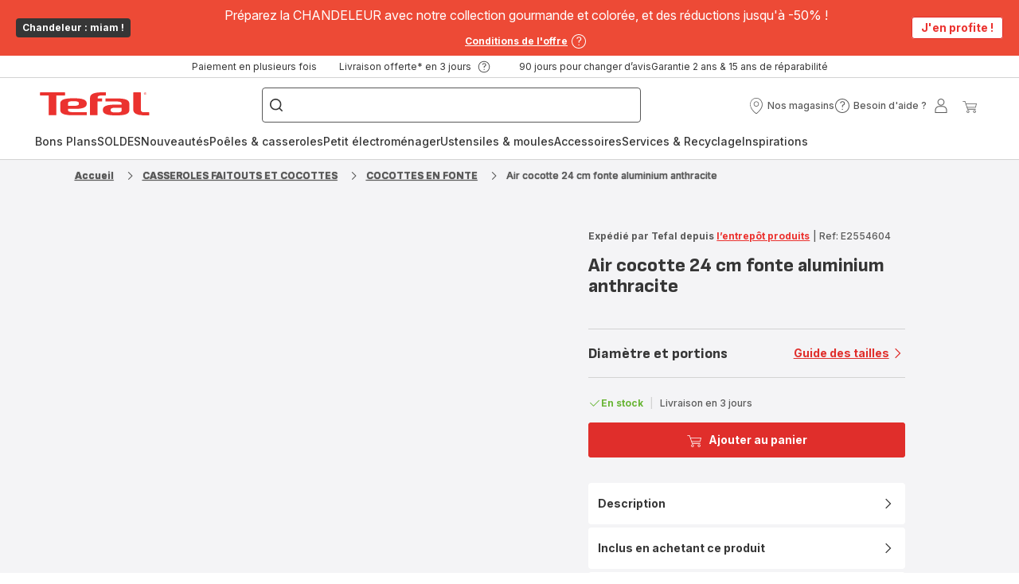

--- FILE ---
content_type: image/svg+xml; charset=utf-8
request_url: https://twicpics.tefal.fr/https://dam.groupeseb.com/m/3f0712c9162d4fce/Digital-E2554604-AIR-STEWPOT-GREY-COAL-24cm-71BP-lave-vaisselle-tif.tif?timestamp=20250321022438&twic=v1/output=preview
body_size: 2298
content:
<svg xmlns="http://www.w3.org/2000/svg" width="2362" height="2362"><filter id="f" color-interpolation-filters="sRGB"><feGaussianBlur stdDeviation="94.479996"/><feComponentTransfer><feFuncA type="table" tableValues="1 1"/></feComponentTransfer></filter><image xmlns:f="http://www.w3.org/1999/xlink" preserveAspectRatio="none" width="2362" height="2362" filter="url(#f)" f:href="[data-uri]"/></svg>

--- FILE ---
content_type: image/svg+xml; charset=utf-8
request_url: https://twicpics.tefal.fr/https://dam.groupeseb.com/m/2504a1a047819fd8/Medium-TFAL_AIR_STEWPOT_24-CM_PWCD.png?timestamp=20260119075443&twic=v1/output=preview
body_size: 817
content:
<svg xmlns="http://www.w3.org/2000/svg" width="2000" height="2000"><filter id="f" color-interpolation-filters="sRGB"><feGaussianBlur stdDeviation="80"/></filter><image xmlns:f="http://www.w3.org/1999/xlink" preserveAspectRatio="none" width="2000" height="2000" filter="url(#f)" f:href="[data-uri]"/></svg>

--- FILE ---
content_type: image/svg+xml; charset=utf-8
request_url: https://twicpics.tefal.fr/https://dam.groupeseb.com/m/4b100e3247171f52/Medium-AIR-STEW24-GREY-LIGHTNESS.png?timestamp=20260117021047&twic=v1/output=preview
body_size: 2960
content:
<svg xmlns="http://www.w3.org/2000/svg" width="2000" height="2000"><filter id="f" color-interpolation-filters="sRGB"><feGaussianBlur stdDeviation="80"/></filter><image xmlns:f="http://www.w3.org/1999/xlink" preserveAspectRatio="none" width="2000" height="2000" filter="url(#f)" f:href="[data-uri]"/></svg>

--- FILE ---
content_type: image/svg+xml; charset=utf-8
request_url: https://twicpics.tefal.fr/https://dam.groupeseb.com/m/39d3e9d5cdd811f0/Digital-STEW24-GREY-AIR-BENEFITS-CARD.png?timestamp=20250321021439&twic=v1/output=preview
body_size: 1927
content:
<svg xmlns="http://www.w3.org/2000/svg" width="2000" height="2000"><filter id="f" color-interpolation-filters="sRGB"><feGaussianBlur stdDeviation="80"/></filter><image xmlns:f="http://www.w3.org/1999/xlink" preserveAspectRatio="none" width="2000" height="2000" filter="url(#f)" f:href="[data-uri]"/></svg>

--- FILE ---
content_type: image/svg+xml; charset=utf-8
request_url: https://twicpics.tefal.fr/https://dam.groupeseb.com/m/35eb0d42a891642/Digital-E2554604-AIR-STEWPOT-GREY-COAL-24cm-71BP-legerete-ouvert-tif.png?timestamp=20260118020424&twic=v1/output=preview
body_size: 2525
content:
<svg xmlns="http://www.w3.org/2000/svg" width="4000" height="4000"><filter id="f" color-interpolation-filters="sRGB"><feGaussianBlur stdDeviation="160"/><feComponentTransfer><feFuncA type="table" tableValues="1 1"/></feComponentTransfer></filter><image xmlns:f="http://www.w3.org/1999/xlink" preserveAspectRatio="none" width="4000" height="4000" filter="url(#f)" f:href="[data-uri]"/></svg>

--- FILE ---
content_type: image/svg+xml; charset=utf-8
request_url: https://twicpics.tefal.fr/https://dam.groupeseb.com/m/5819c25ec92d9109/Digital-STEW24-GREY-EASY-TO-CLEAN.png?timestamp=20250319225430&twic=v1/output=preview
body_size: 2931
content:
<svg xmlns="http://www.w3.org/2000/svg" width="2000" height="2000"><filter id="f" color-interpolation-filters="sRGB"><feGaussianBlur stdDeviation="80"/></filter><image xmlns:f="http://www.w3.org/1999/xlink" preserveAspectRatio="none" width="2000" height="2000" filter="url(#f)" f:href="[data-uri]"/></svg>

--- FILE ---
content_type: image/svg+xml
request_url: https://www.tefal.fr/assets/icons/icons_tefal/icon-play.svg
body_size: -225
content:
<svg xmlns="http://www.w3.org/2000/svg">
  <symbol viewBox="0 0 20 20" id="icon-play">
    <path d="M6 2.14285L16.7143 10.0469L6 17.1429V2.14285Z" />
  </symbol>
</svg>


--- FILE ---
content_type: image/svg+xml; charset=utf-8
request_url: https://twicpics.tefal.fr/https://dam.groupeseb.com/m/1974724ad9378dcf/Medium-STEW24-GREY-DELICIOUS-RESULTS.png?timestamp=20260117021747&twic=v1/output=preview
body_size: 3061
content:
<svg xmlns="http://www.w3.org/2000/svg" width="2000" height="2000"><filter id="f" color-interpolation-filters="sRGB"><feGaussianBlur stdDeviation="80"/></filter><image xmlns:f="http://www.w3.org/1999/xlink" preserveAspectRatio="none" width="2000" height="2000" filter="url(#f)" f:href="[data-uri]"/></svg>

--- FILE ---
content_type: image/svg+xml; charset=utf-8
request_url: https://twicpics.tefal.fr/https://dam.groupeseb.com/m/7cc063a43c20708a/Digital-E2554604-AIR-STEWPOT-GREY-COAL-24cm-71BP-couvercle-V2-tif.png?timestamp=20260116221552&twic=v1/output=preview
body_size: 2589
content:
<svg xmlns="http://www.w3.org/2000/svg" width="4000" height="4000"><filter id="f" color-interpolation-filters="sRGB"><feGaussianBlur stdDeviation="160"/><feComponentTransfer><feFuncA type="table" tableValues="1 1"/></feComponentTransfer></filter><image xmlns:f="http://www.w3.org/1999/xlink" preserveAspectRatio="none" width="4000" height="4000" filter="url(#f)" f:href="[data-uri]"/></svg>